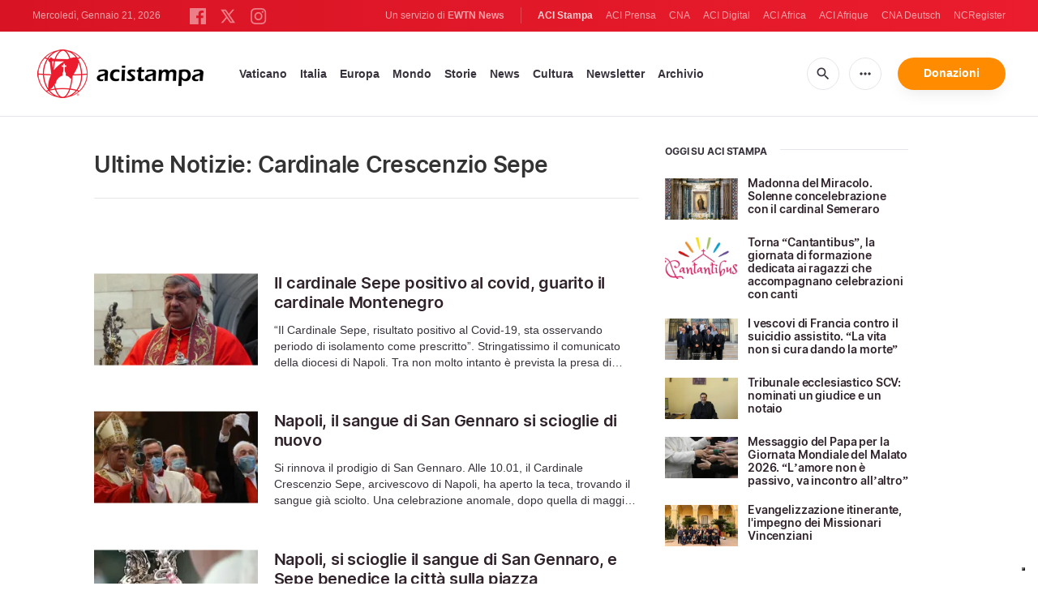

--- FILE ---
content_type: text/html; charset=UTF-8
request_url: https://www.acistampa.com/tag/cardinale-crescenzio-sepe
body_size: 15270
content:
<!DOCTYPE html>
<html lang="en" translate="no">
<head>
    <title>Ultime Notizie: Cardinale Crescenzio Sepe</title>
<meta http-equiv="Content-Type" content="text/html;charset=utf-8"/>
<meta http-equiv="X-UA-Compatible" content="IE=edge">
<meta name="google" value="notranslate"/>
<meta name="description" content="Ultime Notizie: Cardinale Crescenzio Sepe"/>
<meta name="keywords" content=""/>
<meta name="author" content="EWTN"/>
<meta name="copyright" content="© 2026 EWTN | All rights reserved."/>
<meta name="viewport" content="width=device-width, initial-scale=1"/>
<meta name="viewport" content="width=device-width, minimum-scale=1.0, maximum-scale=1.0, user-scalable=no"/>
<meta name="apple-mobile-web-app-capable" content="yes">
<meta name="format-detection" content="telephone=no">


<meta name="twitter:card" content="summary_large_image"/>
<meta name="twitter:site" content="@acistampa"/>
<meta name="twitter:url" content="https://www.acistampa.com/tag/cardinale-crescenzio-sepe"/>
<meta name="twitter:title" content=""/>
<meta name="twitter:description" content="Ultime Notizie: Cardinale Crescenzio Sepe"/>
<meta name="twitter:creator" content="@acistampa"/>
<meta name="twitter:image:src" content="https://www.acistampa.com/assets/images/extra/cover.png"/>


<meta property="fb:app_id" content="1234567890"/>
<meta property="og:title" content=""/>
<meta property="og:type" content="website"/>
<meta property="og:url" content="https://www.acistampa.com/tag/cardinale-crescenzio-sepe"/>
<meta property="og:image" content="https://www.acistampa.com/assets/images/extra/cover.png"/>
<meta property="og:description" content="Ultime Notizie: Cardinale Crescenzio Sepe"/>
<meta property="og:site_name" content="ACI Stampa"/>


<meta name="parsely-link" content="https://www.acistampa.com/tag/cardinale-crescenzio-sepe" />
<meta name="parsely-title" content="Ultime Notizie: Cardinale Crescenzio Sepe" />
<meta name="parsely-type" content="index" />
<meta name="parsely-image-url" content="https://www.acistampa.com/assets/images/extra/cover.png" />


    <meta name="analytics-page-type" content="tag" />
    <meta name="analytics-tags" content="ultime notizie: cardinale crescenzio sepe" />
    <meta name="analytics-page-id" content="4815" />

<link rel="canonical" href="https://www.acistampa.com/tag/cardinale-crescenzio-sepe">
<link rel="stylesheet" type="text/css" href="/assets/css/app.css?id=a16f81c6abf213e8312b2298d4892163">
<script src="/assets/js/app.js?id=738f5168f4ee27fa75fcc6f710383670"></script>
<script src="/assets/js/dimstrap.js?id=fe018b54594218400bbe43a2df9b8c6b"></script>


<link rel="icon" type="image/png" href="/assets/images/extra/apple/apple-touch-icon-57x57.png?id=c05aaeeb260815981c57d12aaada45d6" sizes="196x196" />
<link rel="icon" type="image/png" href="/assets/images/extra/favicon/favicon-96x96.png?id=93c6bff6e3e044ac2860ec8c41b50cc9" sizes="96x96" />
<link rel="icon" type="image/png" href="/assets/images/extra/favicon/favicon-32x32.png?id=a3a84c2a2f0b6e1ed20e7b8d823b9653" sizes="32x32" />
<link rel="icon" type="image/png" href="/assets/images/extra/favicon/favicon-16x16.png?id=afec60afa32ce442f90c1d1261b79b9f" sizes="16x16" />
<link rel="icon" type="image/png" href="/assets/images/extra/favicon/favicon-128x128.png?id=f16300f8aee1b7f32ebf2529b4fdd5b9" sizes="128x128" />
<link rel="apple-touch-icon-precomposed" sizes="57x57" href="/assets/images/extra/apple/apple-touch-icon-57x57.png?id=c05aaeeb260815981c57d12aaada45d6" />
<link rel="apple-touch-icon-precomposed" sizes="114x114" href="/assets/images/extra/apple/apple-touch-icon-114x114.png?id=41293a05cde19d609f62d905609b7435" />
<link rel="apple-touch-icon-precomposed" sizes="72x72" href="/assets/images/extra/apple/apple-touch-icon-72x72.png?id=c2b8bcb54a86a97133df6fefca4c0d73" />
<link rel="apple-touch-icon-precomposed" sizes="144x144" href="/assets/images/extra/apple/apple-touch-icon-144x144.png?id=a62001ea03431ea0886d1ae1bf904d2b" />
<link rel="apple-touch-icon-precomposed" sizes="60x60" href="/assets/images/extra/apple/apple-touch-icon-60x60.png?id=3b53a6cca5e82c663cf478c82bbc273c" />
<link rel="apple-touch-icon-precomposed" sizes="120x120" href="/assets/images/extra/apple/apple-touch-icon-120x120.png?id=d74e6cd84f156121a42ff6785b798d19" />
<link rel="apple-touch-icon-precomposed" sizes="76x76" href="/assets/images/extra/apple/apple-touch-icon-76x76.png?id=cf64ac303ac2471dfaba1cf83b555bb2" />
<link rel="apple-touch-icon-precomposed" sizes="152x152" href="/assets/images/extra/apple/apple-touch-icon-152x152.png?id=fc72ae9beb31bbc0f056e4fb2d28b87b" />
    <script type="text/javascript">
        var _iub = _iub || [];
        _iub.csConfiguration = {"siteId":4006545,"cookiePolicyId":85744989,"lang":"it","storage":{"useSiteId":true}};
    </script>
    <script type="text/javascript" src="https://cs.iubenda.com/autoblocking/4006545.js"></script>
    <script type="text/javascript" src="//cdn.iubenda.com/cs/tcf/stub-v2.js"></script>
    <script type="text/javascript" src="//cdn.iubenda.com/cs/tcf/safe-tcf-v2.js"></script>
    <script type="text/javascript" src="//cdn.iubenda.com/cs/gpp/stub.js"></script>
    <script type="text/javascript" src="//cdn.iubenda.com/cs/iubenda_cs.js" charset="UTF-8" async></script>
    



    <script type="application/ld+json">
    {
		"@context": 		"http://schema.org",
		"@type":			"WebPage",
		"headline": 		"Ultime Notizie: Cardinale Crescenzio Sepe",
		"description": 		"Ultime Notizie: Cardinale Crescenzio Sepe",
		"datePublished":	"2016-10-10T17:12:49+00:00",
		"dateModified":		"2021-01-13T13:00:00+01:00",
		"mainEntityOfPage":	"https://www.acistampa.com/tag/cardinale-crescenzio-sepe",
		"publisher": {
			"@type": 	"Organization",
			"name": 	"ACI Stampa",
			"logo": {
				"@type":	"ImageObject",
				"url":		"https://www.acistampa.com/images/acistampa_logo.png",
				"width": 	264,
				"height": 	70
			}
		},
		"author": {
			"@type": 	"Organization",
			"url":      "https://www.acistampa.com/chisiamo",
			"name": 	"ACI Stampa",
			"description":   "ACI Stampa è l’agenzia in lingua italiana del Gruppo ACI- EWTN.Nata nel marzo 2015 si impegna a fornire informazione ed approfondimenti sulla Chiesa Universale con uno sguardo particolare a Roma e all’Italia, dando particolare risalto alle parole del Santo Padre. ACI Stampa offre un servizio gratuito on line in particolare alle diocesi cattoliche, alle parrocchie e ai siti web, al fine di aumentare la consapevolezza delle attività della Chiesa universale e la cultura cattolica e far crescere la vita spirituale di ciascun fedele."
		},
		"image": {
			"@type": 	"ImageObject",
			"url": 		"https://www.acistampa.com/assets/images/extra/cover.png",
			"width": 	800,
			"height": 	600
        }
    }
</script>
    <!-- PostHog Analytics -->
<script>
(function() {
    'use strict';

    // PostHog CDN Loader
    !function(t,e){var o,n,p,r;e.__SV||(window.posthog=e,e._i=[],e.init=function(i,s,a){function g(t,e){var o=e.split(".");2==o.length&&(t=t[o[0]],e=o[1]);t[e]=function(){t.push([e].concat(Array.prototype.slice.call(arguments,0)))}}(p=t.createElement("script")).type="text/javascript",p.async=!0,p.src=s.api_host+"/static/array.js",(r=t.getElementsByTagName("script")[0]).parentNode.insertBefore(p,r);var u=e;for(void 0!==a?u=e[a]=[]:a="posthog",u.people=u.people||[],u.toString=function(t){var e="posthog";return"posthog"!==a&&(e+="."+a),t||(e+=" (stub)"),e},u.people.toString=function(){return u.toString(1)+".people (stub)"},o="capture identify alias people.set people.set_once set_config register register_once unregister opt_out_capturing has_opted_out_capturing opt_in_capturing reset isFeatureEnabled onFeatureFlags getFeatureFlag getFeatureFlagPayload reloadFeatureFlags group updateEarlyAccessFeatureEnrollment getEarlyAccessFeatures getActiveMatchingSurveys getSurveys".split(" "),n=0;n<o.length;n++)g(u,o[n]);e._i.push([i,s,a])},e.__SV=1)}(document,window.posthog||[]);

    // =============================================================================
    // PostHog Configuration
    // =============================================================================

    const posthogConfig = {
        enabled: true,
        apiKey: 'phc_3b4tsLrHHzsSavxDBpOPpePiNKlWmVVxiZbc1uqqSaB',
        host: 'https://eu.i.posthog.com',
        webVitalsSampleRate: 10,
        sessionReplaySampleRate: 0,
        forceSessionReplay: false,
        forceSessionReplayParam: 'posthog_force_replay',
        debug: false
    };

    // =============================================================================
    // Types & Interfaces
    // =============================================================================

    /**
     * @typedef {Object} AnalyticsContext
     * @property {string|null} pageType
     * @property {string|null} pubDate
     * @property {string|null} section
     * @property {string|null} author
     * @property {string[]|null} tags
     */

    // =============================================================================
    // Constants & State
    // =============================================================================

    // Set to track seen error signatures to prevent duplicate exception reporting
    const seenErrors = new Set();

    // =============================================================================
    // PostHog Initialization
    // =============================================================================

    /**
     * Initialize PostHog analytics with proper configuration
     */
    function initializePostHog() {
        // Skip initialization if disabled or no API key
        if (!posthogConfig.enabled || !posthogConfig.apiKey) {
            return;
        }

        try {
            posthog.init(posthogConfig.apiKey, {
                api_host: posthogConfig.host,
                persistence: 'memory',
                debug: posthogConfig.debug,
                autocapture: true,
                capture_pageview: true,
                capture_pageleave: true,
                capture_exceptions: true,
                cross_subdomain_cookie: false,
                disable_session_recording: !shouldEnableSessionReplay(),
                capture_performance: getPerformanceConfig(),
                before_send: processEventBeforeSend,
                loaded: function() {
                    setAnalyticsContext();
                }
            });
        } catch (error) {
            // Silently fail to avoid breaking the application
            console.error('PostHog initialization failed:', error);
        }
    }

    // =============================================================================
    // Event Processing & Filtering
    // =============================================================================

    /**
     * Generate a unique signature for an error to enable deduplication
     */
    function generateErrorSignature(event) {
        if (!event.properties || !event.properties.$exception_list) {
            return '';
        }

        const exceptions = event.properties.$exception_list;
        if (!Array.isArray(exceptions) || exceptions.length === 0) {
            return '';
        }

        // Use the first exception to generate signature
        const exception = exceptions[0];
        const type = exception.type || 'Unknown';
        const message = exception.value || '';
        const stackTrace = exception.stacktrace && exception.stacktrace.frames && exception.stacktrace.frames[0];

        // Create signature from error type, message, and top stack frame
        return [
            type,
            message,
            stackTrace ? stackTrace.filename || '' : '',
            stackTrace ? stackTrace.function || '' : '',
            stackTrace ? stackTrace.lineno || '' : ''
        ].join('|');
    }

    /**
     * Process events before sending to PostHog
     * Handles sampling and deduplication
     */
    function processEventBeforeSend(event) {
        if (event === null) {
            return null;
        }

        // Sample web vitals events
        if (
            event.event === '$web_vitals' &&
            Math.random() * 100 > posthogConfig.webVitalsSampleRate
        ) {
            return null; // Drop this event
        }

        // Deduplicate exception events
        if (event.event === '$exception') {
            const errorSignature = generateErrorSignature(event);
            if (errorSignature && seenErrors.has(errorSignature)) {
                return null; // Drop duplicate error
            }
            if (errorSignature) {
                seenErrors.add(errorSignature);
            }
        }

        return event;
    }

    /**
     * Determine if session replay should be enabled
     */
    function shouldEnableSessionReplay() {
        const forceSessionReplay = posthogConfig.forceSessionReplay ||
            (typeof window !== 'undefined' &&
                new URLSearchParams(window.location.search).has(posthogConfig.forceSessionReplayParam));

        return forceSessionReplay || Math.random() * 100 < posthogConfig.sessionReplaySampleRate;
    }

    /**
     * Get performance configuration based on web vitals sample rate
     */
    function getPerformanceConfig() {
        if (posthogConfig.webVitalsSampleRate === 100) {
            return true;
        } else if (posthogConfig.webVitalsSampleRate > 0) {
            return {
                web_vitals_sample_rate: posthogConfig.webVitalsSampleRate / 100
            };
        }
        return false;
    }

    // =============================================================================
    // Context Utilities
    // =============================================================================

    /**
     * Get page metadata from generic analytics meta tags
     */
    function getPageMetadata() {
        const metaMapping = [
            ['page_type', 'analytics-page-type'],
            ['pub_date', 'analytics-pub-date'],
            ['section', 'analytics-section'],
            ['authors', 'analytics-authors'],
            ['tags', 'analytics-tags'],
            ['page_id', 'analytics-page-id']
        ];

        const metadata = {};

        metaMapping.forEach(function(item) {
            const el = document.querySelector('meta[name="' + item[1] + '"]');
            if (el && el.content && typeof el.content === 'string') {
                if (item[0] === 'tags' || item[0] === 'authors') {
                    metadata[item[0]] = el.content.split('|').map(function(item) {
                        return item.trim();
                    }).filter(function(item) {
                        return item.length > 0;
                    });
                } else {
                    metadata[item[0]] = el.content;
                }
            }
        });
        return metadata;
    }

    /**
     * Get the current page URL path
     */
    function getPagePath() {
        return typeof window !== 'undefined' ? window.location.pathname : '';
    }

    // =============================================================================
    // Analytics Context Management
    // =============================================================================

    /**
     * Set analytics context using PostHog Super Properties
     * This ensures all events include these properties automatically
     */
    function setAnalyticsContext() {
        if (!posthogConfig.enabled || typeof posthog === 'undefined') {
            return;
        }

        try {
            const pageMetadata = getPageMetadata();
            const contextData = Object.assign({
                app_name: 'aci-stampa',
                app_version: '0.1.0',
            }, pageMetadata);

            posthog.register(contextData);
        } catch (error) {
            console.error('Failed to set analytics context:', error);
            // Register error flag for debugging
            try {
                posthog.register({ 'register-error': true });
            } catch (e) {
                // Silent fail
            }
        }
    }

    /**
     * Clear analytics context by unregistering properties
     */
    function clearAnalyticsContext() {
        if (!posthogConfig.enabled || typeof posthog === 'undefined') {
            return;
        }

        try {
            const keysToUnregister = [
                'page_type', 'pub_date', 'section', 'authors', 'tags', 'page_id',
                'app_name',
            ];

            keysToUnregister.forEach(function(key) {
                posthog.unregister(key);
            });
        } catch (error) {
            console.error('Failed to clear analytics context:', error);
        }
    }

    /**
     * Get current analytics context from PostHog
     */
    function getAnalyticsContext() {
        if (!posthogConfig.enabled || typeof posthog === 'undefined') {
            return {
                pageType: null,
                pubDate: null,
                section: null,
                authors: null,
                tags: null,
                pageId: null
            };
        }

        try {
            return {
                pageType: posthog.get_property('page_type') || null,
                pubDate: posthog.get_property('pub_date') || null,
                section: posthog.get_property('section') || null,
                authors: posthog.get_property('authors') || null, // Changed from 'author' to 'authors'
                tags: posthog.get_property('tags') || null,
                pageId: posthog.get_property('page_id') || null
            };
        } catch (error) {
            return {
                pageType: null,
                pubDate: null,
                section: null,
                authors: null,
                tags: null,
                pageId: null
            };
        }
    }

    // =============================================================================
    // Public API
    // =============================================================================

    // Expose functions to global scope for external use
    window.PostHogAnalytics = {
        initialize: initializePostHog,
        setContext: setAnalyticsContext,
        clearContext: clearAnalyticsContext,
        getContext: getAnalyticsContext,
        config: posthogConfig
    };

    // =============================================================================
    // Auto-initialization
    // =============================================================================

    // Initialize PostHog when DOM is ready
    if (document.readyState === 'loading') {
        document.addEventListener('DOMContentLoaded', initializePostHog);
    } else {
        initializePostHog();
    }
})();
</script>
<!-- End PostHog Analytics -->

    <script>
        var googletag = googletag || {};
        googletag.cmd = googletag.cmd || [];
        (function() {
            var gads = document.createElement('script');
            gads.async = true;
            gads.type = 'text/javascript';
            var useSSL = 'https:' == document.location.protocol;
            gads.src = (useSSL ? 'https:' : 'http:') +
                '//www.googletagservices.com/tag/js/gpt.js';
            var node = document.getElementsByTagName('script')[0];
            node.parentNode.insertBefore(gads, node);
        })();
    </script>

    <!-- Google Tag Manager -->
    <script>(function(w,d,s,l,i){w[l]=w[l]||[];w[l].push({'gtm.start':
                new Date().getTime(),event:'gtm.js'});var f=d.getElementsByTagName(s)[0],
            j=d.createElement(s),dl=l!='dataLayer'?'&l='+l:'';j.async=true;j.src=
            'https://www.googletagmanager.com/gtm.js?id='+i+dl;f.parentNode.insertBefore(j,f);
        })(window,document,'script','dataLayer','GTM-T734LK8');</script>
    <!-- End Google Tag Manager -->
</head>
<body class="tags">
    <!-- Google Tag Manager (noscript) -->
    <noscript><iframe src="https://www.googletagmanager.com/ns.html?id=GTM-T734LK8"
                      height="0" width="0" style="display:none;visibility:hidden"></iframe></noscript>
    <!-- End Google Tag Manager (noscript) -->
    <div id="fb-root"></div>
    <script type="ada0a8873f99cd3751e5af3a-text/javascript">(function(d, s, id) {
            var js, fjs = d.getElementsByTagName(s)[0];
            if (d.getElementById(id)) return;
            js = d.createElement(s); js.id = id;
            js.src = "//connect.facebook.net/en_US/sdk.js#xfbml=1&appId=1559469840969344&version=v2.0";
            fjs.parentNode.insertBefore(js, fjs);
        }(document, 'script', 'facebook-jssdk'));</script>
    <div id="app">

        <header class="p-0" id="header">
  <div class="header-desktop">
	<div id="topbar" class="py-2 clear">
		<div class="left">
			<span class="today mr-6 mr-s-0 align-bottom">Mercoledì, Gennaio 21, 2026</span>
			<ul class="social-menu" style="display: inline-block">
	<li><a href="https://www.facebook.com/acistampait" target="_blank"><img style="height: 20px" src="https://www.acistampa.com/assets/images/icons/icon-facebook.svg" alt="Facebook"></a></li>
	<li><a href="https://twitter.com/acistampa" target="_blank"><img style="height: 22px" src="https://www.acistampa.com/assets/images/icons/icon-twitter-x.svg" alt="Twitter"></a></li>
	<li><a href="https://www.instagram.com/acistampa" target="_blank"><img style="height: 20px" src="https://www.acistampa.com/assets/images/icons/icon-instagram.svg" alt="Instagram"></a></li>
</ul>
		</div>
		<div class="right">
			<span class="ewtn-title">Un servizio di <a href="//www.ewtnnews.com" title="EWTN News">EWTN News</a></span>

			<div class="ewtn-services current-page">
				<a class="service current-service" href="javascript:;">ACI Stampa</a>
				<a class="service" href="https://www.aciprensa.com/" target="_blank">ACI Prensa</a>
				<a class="service" href="https://www.catholicnewsagency.com/" target="_blank">CNA</a>
				<a class="service" href="https://www.acidigital.com/" target="_blank">ACI Digital</a>
				<a class="service" href="https://www.aciafrica.org/" target="_blank">ACI Africa</a>
				<a class="service" href="https://www.aciafrique.org/" target="_blank">ACI Afrique</a>
				<a class="service" href="https://de.catholicnewsagency.com/" target="_blank">CNA Deutsch</a>
				<a class="service" href="https://www.ncregister.com/" target="_blank">NCRegister</a>
			</div>
		</div>
	</div>
	<div class="menubar sticky-menu justify-content-between d-flex">
		<a class="logo" href="/"><img class="logo-desktop" src="https://www.acistampa.com/assets/images/branding/logo-red-black-small.png" alt="ACI Stampa"></a>

		<div class="menu-content justify-content-between d-flex align-items-center">
			<div class="no-wrap">
				<ul id="main-menu" class="sm sm-clean">
	<li class="vaticano"><a href="/section/vaticano">Vaticano</a></li>
	<li class="italia"><a href="/section/italia">Italia</a></li>
	<li class="europa"><a href="/section/europa">Europa</a></li>
	<li class="mondo"><a href="/section/mondo">Mondo</a></li>
	<li class="storie"><a href="/section/storie">Storie</a></li>
	<li class="news"><a href="/section/news">News</a></li>
	<li class="cultura"><a href="/section/cultura">Cultura</a></li>
	
	<li class="newsletter"><a href="/newsletter">Newsletter</a></li>
	<li class="arhive"><a href="https://www.acistampa.com/archive">Archivio</a></li>
</ul>
			</div>

			<ul class="extra-buttons no-wrap">
				<li><a href="javascript:;" class="btn-icon" id="search-btn"><i class="material-icons">search</i></a></li>
				<li class="dropdown">
					<a href="javascript:;" class="dropdown-open btn-icon"><i class="material-icons">more_horiz</i></a>
					<div class="dropdown-content">
						<a class="dropdown-item" href="https://editors.catholicnewsagency.com/">Servizio Editoriale</a>
						<a class="dropdown-item" href="https://www.acistampa.com/chisiamo">Chi Siamo</a>
						<a class="dropdown-item" href="https://ewtnadvertising.com/" target="_blank">Pubblicità</a>
						<a class="dropdown-item" href="https://www.acistampa.com/privacy">Privacy</a>
					</div>
				</li>
				<li><a href="https://ewtn.it/dona/" class="btn btn-rounded btn-success">Donazioni</a></li>
			</ul>
		</div>

		<div id="search-block">
			<div class="search-content d-flex justify-content-between align-items-center">
				<div class="search-bar">
	<form class="search" accept-charset="utf-8" method="get" action="/results">
		<div class="input-field">
			<i class="material-icons">search</i>
			<input class="search-field" type="text" name="q" id="q" placeholder="Ricerca" value="">
			<button type="submit" id="search" class="submit-form submit-btn btn btn-rounded btn-success" value=""><span class="search-text">Search</span><i class="material-icons">search</i></button>
		</div>
	</form>
</div>
        
				<a href="javascript:;" id="close-search"></a>
			</div>
		</div>
	</div>
</div>	<div class="header-tablet">
	<div id="topbar" class="py-2 clear">
		<div class="left">
	        <span class="today mr-6 mr-s-0 align-bottom">Mercoledì, Gennaio 21, 2026</span>
			<ul class="social-menu" style="display: inline-block">
	<li><a href="https://www.facebook.com/acistampait" target="_blank"><img style="height: 20px" src="https://www.acistampa.com/assets/images/icons/icon-facebook.svg" alt="Facebook"></a></li>
	<li><a href="https://twitter.com/acistampa" target="_blank"><img style="height: 22px" src="https://www.acistampa.com/assets/images/icons/icon-twitter-x.svg" alt="Twitter"></a></li>
	<li><a href="https://www.instagram.com/acistampa" target="_blank"><img style="height: 20px" src="https://www.acistampa.com/assets/images/icons/icon-instagram.svg" alt="Instagram"></a></li>
</ul>
		</div>
		<div class="right">
			<span class="ewtn-title">A service of <a href="//www.ewtnnews.com" title="EWTN News">EWTN News</a></span>

			<div class="dropdown current-page">
				<a href="javascript:;" class="dropdown-open">ACI Stampa <i class="material-icons">expand_more</i></a>
				<div class="dropdown-content">
					<a class="dropdown-item" href="https://www.aciprensa.com/" target="_blank">ACI Prensa</a>
					<a class="dropdown-item" href="https://www.acistampa.com/" target="_blank">ACI Stampa</a>
					<a class="dropdown-item" href="https://www.acidigital.com/" target="_blank">ACI Digital</a>
					<a class="dropdown-item" href="https://www.aciafrica.org/" target="_blank">ACI Africa</a>
					<a class="dropdown-item" href="https://www.aciafrique.org/" target="_blank">ACI Afrique</a>
					<a class="dropdown-item" href="https://de.catholicnewsagency.com/" target="
					">CNA Deutsch</a>
					<a class="dropdown-item" href="https://www.ncregister.com/" target="_blank">NCRegister</a>
				</div>
			</div>
		</div>
	</div>
	<div class="menubar sticky-menu justify-content-between d-flex">
		<a class="logo" href="/"><img class="logo-tablet" src="https://www.acistampa.com/assets/images/branding/logo-red-black-small.png" alt="ACI Stampa"></a>
		<div class="menu-content justify-content-end d-flex align-items-center">
			<ul class="extra-buttons">
				<li><a href="javascript:;" class="btn-icon" id="search-btn"><i class="material-icons">search</i></a></li>
				<li class="dropdown">
					<a href="javascript:;" class="dropdown-open btn-icon"><i class="material-icons">more_horiz</i></a>
					<div class="dropdown-content">
						<a class="dropdown-item" href="https://editors.catholicnewsagency.com/">Servizio Editoriale</a>
						<a class="dropdown-item" href="https://www.acistampa.com/about">Chi Siamo</a>
						<a class="dropdown-item" href="https://ewtnadvertising.com/" target="_blank">Pubblicità</a>
						<a class="dropdown-item" href="https://www.acistampa.com/privacy">Privacy</a>
					</div>
				</li>
				<li><a href="https://ewtn.it/dona/" class="btn btn-rounded btn-success">Donazioni</a></li>
				<li class="menu-btn"><a href="javascript:void(0);" class="sidebar-handler btn-icon"><i class="material-icons">menu</i><span>Menu</span></a></li>
			</ul>
		</div>
		<div id="search-block">
			<div class="search-content d-flex justify-content-between align-items-center">
				<div class="search-bar">
	<form class="search" accept-charset="utf-8" method="get" action="/results">
		<div class="input-field">
			<i class="material-icons">search</i>
			<input class="search-field" type="text" name="q" id="q" placeholder="Ricerca" value="">
			<button type="submit" id="search" class="submit-form submit-btn btn btn-rounded btn-success" value=""><span class="search-text">Search</span><i class="material-icons">search</i></button>
		</div>
	</form>
</div>
        
				<a href="javascript:;" id="close-search"></a>
			</div>
		</div>
	</div>
	<div class="tablet-sidebar responsive-sidebar">
		<a href="javascript:;" onclick="closeSidebar();" class="close-sidebar">&times;</a>
		<div class="responsive-sidebar-content">
			<ul id="main-menu" class="sm sm-clean">
	<li class="vaticano"><a href="/section/vaticano">Vaticano</a></li>
	<li class="italia"><a href="/section/italia">Italia</a></li>
	<li class="europa"><a href="/section/europa">Europa</a></li>
	<li class="mondo"><a href="/section/mondo">Mondo</a></li>
	<li class="storie"><a href="/section/storie">Storie</a></li>
	<li class="news"><a href="/section/news">News</a></li>
	<li class="cultura"><a href="/section/cultura">Cultura</a></li>
	
	<li class="newsletter"><a href="/newsletter">Newsletter</a></li>
	<li class="arhive"><a href="https://www.acistampa.com/archive">Archivio</a></li>
</ul>
		</div>
	</div>
</div>	<div class="header-mobile">
	<div class="menubar justify-content-between d-flex">
		<a class="logo" href="/"><img class="logo-mobile" src="https://www.acistampa.com/assets/images/branding/brand-white.png" alt="ACI Stampa"></a>
		<ul class="extra-buttons">
			<li><a href="https://ewtn.it/dona/" class="btn btn-rounded btn-success">Donazioni</a></li>
			<li class="menu-btn"><a href="javascript:void(0);" class="sidebar-handler btn-icon"><i class="material-icons">menu</i></a></li>
		</ul>
	</div>
	<div class="mobile-sidebar responsive-sidebar">
		<a href="javascript:;" onclick="closeSidebar();" class="close-sidebar">&times;</a>
		<div class="responsive-sidebar-content">
			<span class="today mr-6 mr-s-0 align-bottom">Mercoledì, Gennaio 21, 2026</span>
			<div class="search-bar">
	<form class="search" accept-charset="utf-8" method="get" action="/results">
		<div class="input-field">
			<i class="material-icons">search</i>
			<input class="search-field" type="text" name="q" id="q" placeholder="Ricerca" value="">
			<button type="submit" id="search" class="submit-form submit-btn btn btn-rounded btn-success" value=""><span class="search-text">Search</span><i class="material-icons">search</i></button>
		</div>
	</form>
</div>
        
			<ul id="main-menu" class="sm sm-clean">
	<li class="vaticano"><a href="/section/vaticano">Vaticano</a></li>
	<li class="italia"><a href="/section/italia">Italia</a></li>
	<li class="europa"><a href="/section/europa">Europa</a></li>
	<li class="mondo"><a href="/section/mondo">Mondo</a></li>
	<li class="storie"><a href="/section/storie">Storie</a></li>
	<li class="news"><a href="/section/news">News</a></li>
	<li class="cultura"><a href="/section/cultura">Cultura</a></li>
	
	<li class="newsletter"><a href="/newsletter">Newsletter</a></li>
	<li class="arhive"><a href="https://www.acistampa.com/archive">Archivio</a></li>
</ul>
			<a href="https://ewtn.it/dona/" class="btn btn-big btn-donate btn-success">Donazioni</a>
			<hr />
			<ul class="extra-menu">
	<li><a href="https://www.acistampa.com/subscribe">Subscribe</a></li>
	<li><a href="https://www.acistampa.com/about">About Us</a></li>
	<li><a href="https://www.acistampa.com/privacy">Privacy</a></li>
</ul>
			<hr />
			<div class="select-ewtn d-flex justify-content-between align-items-center">
				<span class="ewtn-title">EWTN News</span>
				<div class="dropdown current-page">
					<a href="javascript:;" class="dropdown-open">ACI Stampa <i class="material-icons">expand_more</i></a>
					<div class="dropdown-content">
						<a class="dropdown-item" href="https://www.aciprensa.com/" target="_blank">ACI Prensa</a>
						<a class="dropdown-item" href="https://www.catholicnewsagency.com/" target="_blank">CNA</a>
						<a class="dropdown-item" href="https://www.acidigital.com/" target="_blank">ACI Digital</a>
						<a class="dropdown-item" href="https://www.aciafrica.org/" target="_blank">ACI Africa</a>
						<a class="dropdown-item" href="https://www.aciafrique.org/" target="_blank">ACI Afrique</a>
						<a class="dropdown-item" href="https://de.catholicnewsagency.com/" target="_blank">CNA Deutsch</a>
						<a class="dropdown-item" href="https://www.ncregister.com/" target="_blank">NCRegister</a>
					</div>
				</div>
			</div>
		</div>
	</div>
</div></header>

        <div class="all">
            <div class="container">
    <div class="row mt-5 mb-6">
        <div class="col-l-8 col-m-12 content">
            <h1 class="page-title">Ultime Notizie: Cardinale Crescenzio Sepe</h1>
            <div class="post-share mb-7 mt-5 mb-s-6">
	<div class="shareaholic-canvas" data-app="share_buttons" data-app-id="33122398"></div>
</div>            <div class="row">
                <div class="col-12 mt-5">
                    <div class="cards-grid horizontal-grid mx-0 p-0">
    
                        <div class="horizontal">
    						<div class="card">
    							<div class="card-image">
    								<a href="https://www.acistampa.com/story/15994/il-cardinale-sepe-positivo-al-covid-guarito-il-cardinale-montenegro-15994"><img src="https://www.acistampa.com/images/crescenzio_kardinal_sepe_p1300807_geschnitten_1610536691.jpg?w=250&h=140" alt="Diocesi di Napoli "></a>
    							</div>
    							<div class="card-content">
    								<h3 class="card-title"><a href="https://www.acistampa.com/story/15994/il-cardinale-sepe-positivo-al-covid-guarito-il-cardinale-montenegro-15994">Il cardinale Sepe positivo al covid, guarito il cardinale Montenegro</a></h3>
    								<p class="card-desc three-lines">&ldquo;Il Cardinale Sepe, risultato positivo al Covid-19, sta osservando periodo di isolamento come prescritto&rdquo;. Stringatissimo il comunicato della diocesi di Napoli. Tra non molto intanto &egrave; prevista la presa di possesso del nuovo arcivescovo di Napoli Domenico Battaglia.</p>
    							</div>
    						</div>
    					</div>
    
                        <div class="horizontal">
    						<div class="card">
    							<div class="card-image">
    								<a href="https://www.acistampa.com/story/15034/napoli-il-sangue-di-san-gennaro-si-scioglie-di-nuovo-15034"><img src="https://www.acistampa.com/images/eiq4felwoai04pq_1600521419.jpg?w=250&h=140" alt="Il cardinale Sepe mostra l&#039;ampolla con il sangue di San Gennaro liquefatto, Napoli, 19 settembre 2020 / Chiesa di Napoli"></a>
    							</div>
    							<div class="card-content">
    								<h3 class="card-title"><a href="https://www.acistampa.com/story/15034/napoli-il-sangue-di-san-gennaro-si-scioglie-di-nuovo-15034">Napoli, il sangue di San Gennaro si scioglie di nuovo</a></h3>
    								<p class="card-desc three-lines">Si&nbsp;rinnova il prodigio di San Gennaro. Alle 10.01, il&nbsp;Cardinale Crescenzio Sepe, arcivescovo di Napoli, ha aperto la teca, trovando il sangue gi&agrave; sciolto. Una celebrazione anomale,&nbsp;dopo quella di maggio, in pieno lockdown, che non permise nemmeno la processione in memoria della traslazione delle reliquie del Santo.
&nbsp;</p>
    							</div>
    						</div>
    					</div>
    
                        <div class="horizontal">
    						<div class="card">
    							<div class="card-image">
    								<a href="https://www.acistampa.com/story/14081/napoli-si-ripete-il-miracolo-di-san-gennaro-anche-a-porte-chiuse-14081"><img src="https://www.acistampa.com/images/schermata-2020-05-02-alle-20_1588443302.png?w=250&h=140" alt="Vatican Media"></a>
    							</div>
    							<div class="card-content">
    								<h3 class="card-title"><a href="https://www.acistampa.com/story/14081/napoli-si-ripete-il-miracolo-di-san-gennaro-anche-a-porte-chiuse-14081">Napoli, si scioglie il sangue di San Gennaro, e Sepe benedice la città sulla piazza </a></h3>
    								<p class="card-desc three-lines">Niente processione per la memoria della traslazione della reliquia di San Gennaro. Per l'emergenza coronavirus, l'arcivescovo di Napoli Crescenzio Sepe celebra stasera alle 19, in solitaria via streaming, dal duomo di Napoli. Per la prima volta nella storia, a porte chiuse. E il miracolo si ripete.</p>
    							</div>
    						</div>
    					</div>
    
                        <div class="horizontal">
    						<div class="card">
    							<div class="card-image">
    								<a href="https://www.acistampa.com/story/6889/napoli-si-ripete-il-miracolo-di-san-gennaro-il-sangue-gia-sciolto-nellampolla-6889"><img src="https://www.acistampa.com/images/festa-di-san-gennaro-2015-a-napoli-tutto-quello-che-ce-da-sapere_1505812919.jpg?w=250&h=140" alt="Napoli da vivere"></a>
    							</div>
    							<div class="card-content">
    								<h3 class="card-title"><a href="https://www.acistampa.com/story/6889/napoli-si-ripete-il-miracolo-di-san-gennaro-il-sangue-gia-sciolto-nellampolla-6889">Napoli, si ripete il miracolo di San Gennaro. Il sangue già sciolto nell’ampolla</a></h3>
    								<p class="card-desc three-lines">Il sangue del patrono di&nbsp;Napoli&nbsp;si &egrave; sciolto ancora. E&nbsp;San Gennaro&nbsp;non si &egrave; fatto attendere: il sangue era gi&agrave; sciolto nell&rsquo;ampolla. Un lungo applauso dei fedeli presenti in&nbsp;Duomo&nbsp;ha accolto l&rsquo;annuncio. Nell&rsquo;omelia, il&nbsp;cardinale Crescenzio Sepe&nbsp;ha ricordato gli ultimi mesi difficili per la Campania: il terremoto di Ischia, gli incendi sul Vesuvio e il dramma della famiglia sterminata alla Solfatara.</p>
    							</div>
    						</div>
    					</div>
    
                        <div class="horizontal">
    						<div class="card">
    							<div class="card-image">
    								<a href="https://www.acistampa.com/story/6543/alloggiare-i-pellegrini-la-diocesi-di-napoli-nella-missione-di-attualita-6543"><img src="https://www.acistampa.com/images/unnamed_1500628667.jpg?w=250&h=140" alt="Diocesi di Napoli"></a>
    							</div>
    							<div class="card-content">
    								<h3 class="card-title"><a href="https://www.acistampa.com/story/6543/alloggiare-i-pellegrini-la-diocesi-di-napoli-nella-missione-di-attualita-6543">Alloggiare i pellegrini: la diocesi di Napoli nella missione di attualità   </a></h3>
    								<p class="card-desc three-lines">Ispirata alla quarta opera di misericordia corporale, sul sito della diocesi di Napoli &egrave; stata pubblicata, in anteprima, la lettera pastorale &lsquo;Accogliere i pellegrini&rsquo; del card. Crescenzio Sepe, che sar&agrave; distribuita ai fedeli in occasione della celebrazione eucaristica che dar&agrave; inizio all&rsquo;anno pastorale il 14 settembre nella cattedrale della citt&agrave;.</p>
    							</div>
    						</div>
    					</div>
    
                        <div class="horizontal">
    						<div class="card">
    							<div class="card-image">
    								<a href="https://www.acistampa.com/story/6505/vesuvio-in-fiamme-il-cardinale-sepe-lautore-di-questa-tragedia-e-luomo-6505"><img src="https://www.acistampa.com/images/incendio-vesuvio-11-luglio-2017-17-1-622x420_1499941228.jpg?w=250&h=140" alt="MeteoWeb"></a>
    							</div>
    							<div class="card-content">
    								<h3 class="card-title"><a href="https://www.acistampa.com/story/6505/vesuvio-in-fiamme-il-cardinale-sepe-lautore-di-questa-tragedia-e-luomo-6505">Vesuvio in fiamme, il Cardinale Sepe: “L’autore di questa tragedia è l’uomo”</a></h3>
    								<p class="card-desc three-lines">&Egrave; emergenza continua sul vulcano che domina Napoli, a fuoco da sabato scorso nonostante il massiccio intervento di canadair ed elicotteri, e gli sforzi di Vigili del Fuoco e Protezione Civile. Arriva puntuale sul sito della Chiesa di Napoli il Messaggio del Cardinale Crescenzio Sepe, preoccupato per la grave situazione.</p>
    							</div>
    						</div>
    					</div>
    
                        <div class="horizontal">
    						<div class="card">
    							<div class="card-image">
    								<a href="https://www.acistampa.com/story/5974/san-gennaro-in-processione-per-le-strade-di-napoli-5974"><img src="https://www.acistampa.com/images/san-gennaro-7-800x533_1493797085.jpg?w=250&h=140" alt="Il pellegrino di Padre Pio"></a>
    							</div>
    							<div class="card-content">
    								<h3 class="card-title"><a href="https://www.acistampa.com/story/5974/san-gennaro-in-processione-per-le-strade-di-napoli-5974">San Gennaro in processione per le strade di Napoli</a></h3>
    								<p class="card-desc three-lines">La citt&agrave; di Napoli si appresta a vivere uno dei momenti pi&ugrave; ricchi di fascino e tradizione che da secoli testimonia l&rsquo;affetto e la devozione della citt&agrave; per il suo Santo. La tradizionale e solenne processione del Busto di San Gennaro e delle Ampolle contenenti il Sangue del Martire, che partir&agrave; dalla Chiesa Cattedrale alla Basilica di Santa Chiara, sabato 6 maggio 2017, a partire dalle ore 17,00.</p>
    							</div>
    						</div>
    					</div>
    
                        <div class="horizontal">
    						<div class="card">
    							<div class="card-image">
    								<a href="https://www.acistampa.com/story/5103/leonardo-da-vinci-e-al-museo-diocesano-di-napoli-5103"><img src="https://www.acistampa.com/images/museo-diocesano_1483530065.JPG?w=250&h=140" alt="guidaturisticanapoli.it"></a>
    							</div>
    							<div class="card-content">
    								<h3 class="card-title"><a href="https://www.acistampa.com/story/5103/leonardo-da-vinci-e-al-museo-diocesano-di-napoli-5103">Leonardo da Vinci è al Museo Diocesano di Napoli</a></h3>
    								<p class="card-desc three-lines">Dopo le grandi mostre di Londra, New York e Milano, anche Napoli si pone ai vertici degli appuntamenti internazionali con l&rsquo;arte: un&rsquo;importante esposizione dedicata a Leonardo da Vinci al Museo Diocesano di Napoli, diretto da Don Adolfo Russo.</p>
    							</div>
    						</div>
    					</div>
    
                        <div class="horizontal">
    						<div class="card">
    							<div class="card-image">
    								<a href="https://www.acistampa.com/story/4913/cardinale-sepe-pranzo-di-natale-con-i-poveri-in-duomo-a-napoli-4913"><img src="https://www.acistampa.com/images/cardinale-sepe-750x400_1481362830.jpg?w=250&h=140" alt="Napoliflash24"></a>
    							</div>
    							<div class="card-content">
    								<h3 class="card-title"><a href="https://www.acistampa.com/story/4913/cardinale-sepe-pranzo-di-natale-con-i-poveri-in-duomo-a-napoli-4913">Cardinale Sepe: pranzo di Natale con i poveri in duomo a Napoli</a></h3>
    								<p class="card-desc three-lines">&ldquo;Forse &egrave; la prima volta in Italia che un pranzo si tiene nel duomo, questa sede &egrave; stata individuata non solo perch&eacute; il salone di rappresentanza dell&rsquo;episcopio &egrave; oggetto di lavori strutturali, ma anche perch&eacute; la casa di Dio &egrave; la casa dei poveri&rdquo;. Cos&igrave; il Cardinale Crescenzio Sepe commenta la sua decisione di pranzare con i poveri il 28 dicembre nel duomo di Napoli.</p>
    							</div>
    						</div>
    					</div>
    
                        <div class="horizontal">
    						<div class="card">
    							<div class="card-image">
    								<a href="https://www.acistampa.com/story/4836/diocesi-di-napoli-apre-il-museo-permanente-del-presepe-4836"><img src="https://www.acistampa.com/images/caserta-reggia-15-4-05_101_1480433480.jpg?w=250&h=140" alt="wikipedia"></a>
    							</div>
    							<div class="card-content">
    								<h3 class="card-title"><a href="https://www.acistampa.com/story/4836/diocesi-di-napoli-apre-il-museo-permanente-del-presepe-4836">Diocesi di Napoli: apre il Museo permanente del Presepe</a></h3>
    								<p class="card-desc three-lines">A Napoli, nella basilica di San Paolo Maggiore, ci sar&agrave; il Museo permanente del presepe. Nato da un&rsquo;idea progettuale del cardinale Crescenzio Sepe e condivisa dal magistrato Ugo Ricciardi. Dunque fede e magistratura che si incontrano. &ldquo;Per il recupero dei valori tradizionali, fondamentali per un sano progresso sociale e doverosi lasciti per le future generazioni&rdquo;, come scritto nel comunicato dell&rsquo;iniziativa.</p>
    							</div>
    						</div>
    					</div>
        				</div>
                </div>
            </div>
            </div>

        <div class="col-l-4 col-m-12 sidebar">
    <div class="mt-3 mb-5">
		<style type="text/css">
    .placeholder-image {
        width: 100%;
        height: 100%;
        display: block;
        position: absolute;
        top: 0;
    }
</style>
<div class="box">
    <h4 class="box-title"><span>Oggi su ACI Stampa</span></h4>

    <div class="cards-grid">
        <div class="card-cell horizontal"  style="width: 100%">
                                    <div class="card">
                <div class="card-image"><a href="https://www.acistampa.com/story/33409/madonna-del-miracolo-solenne-concelebrazione-con-il-cardinal-semeraro"><img src="https://www.acistampa.com/images/613790487_1306988141464717_2509939484203449503_n_1768929908.jpg?w=250&h=150" alt="L&#039;altare della Madonna del Miracolo a Roma / Credit Sant&#039;Andrea delle fratte"></a></div>
                <div class="card-content">
                    <h3 class="card-title"><a href="https://www.acistampa.com/story/33409/madonna-del-miracolo-solenne-concelebrazione-con-il-cardinal-semeraro">Madonna del Miracolo. Solenne concelebrazione con il cardinal Semeraro</a></h3>
                </div>
            </div>
                                <div class="card">
                <div class="card-image"><a href="https://www.acistampa.com/story/33399/torna-cantantibus-la-giornata-di-formazione-dedicata-ai-ragazzi-che-accompagnano-celebrazioni-con-canti"><img src="https://www.acistampa.com/images/d1ifpmqs_1768901373.png?w=250&h=150" alt="Chiesa di Milano"></a></div>
                <div class="card-content">
                    <h3 class="card-title"><a href="https://www.acistampa.com/story/33399/torna-cantantibus-la-giornata-di-formazione-dedicata-ai-ragazzi-che-accompagnano-celebrazioni-con-canti">Torna “Cantantibus”, la giornata di formazione dedicata ai ragazzi che accompagnano celebrazioni con canti</a></h3>
                </div>
            </div>
                                <div class="card">
                <div class="card-image"><a href="https://www.acistampa.com/story/33397/i-vescovi-di-francia-contro-il-suicidio-assistito-la-vita-non-si-cura-dando-la-morte"><img src="https://www.acistampa.com/images/cef_declaration_euthanasie_2026_1768900658.jpg?w=250&h=150" alt="Il consiglio permanente della Conferenza Episcopale Francese / Conferenza Episcopale Francese"></a></div>
                <div class="card-content">
                    <h3 class="card-title"><a href="https://www.acistampa.com/story/33397/i-vescovi-di-francia-contro-il-suicidio-assistito-la-vita-non-si-cura-dando-la-morte">I vescovi di Francia contro il suicidio assistito. “La vita non si cura dando la morte”</a></h3>
                </div>
            </div>
                                <div class="card">
                <div class="card-image"><a href="https://www.acistampa.com/story/33403/tribunale-ecclesiastico-scv-nominati-un-giudice-e-un-notaio"><img src="https://www.acistampa.com/images/tonello-1024x597_1768908283.jpg?w=250&h=150" alt="Diocesi di Roma"></a></div>
                <div class="card-content">
                    <h3 class="card-title"><a href="https://www.acistampa.com/story/33403/tribunale-ecclesiastico-scv-nominati-un-giudice-e-un-notaio">Tribunale ecclesiastico SCV: nominati un giudice e un notaio</a></h3>
                </div>
            </div>
                                <div class="card">
                <div class="card-image"><a href="https://www.acistampa.com/story/33401/messaggio-del-papa-per-la-giornata-mondiale-del-malato-2026-lamore-non-e-passivo-va-incontro-allaltro"><img src="https://www.acistampa.com/images/_ris3151_1768905621.JPG?w=250&h=150" alt="Vatican Media / EWTN"></a></div>
                <div class="card-content">
                    <h3 class="card-title"><a href="https://www.acistampa.com/story/33401/messaggio-del-papa-per-la-giornata-mondiale-del-malato-2026-lamore-non-e-passivo-va-incontro-allaltro">Messaggio del Papa per la Giornata Mondiale del Malato 2026. “L’amore non è passivo, va incontro all’altro”</a></h3>
                </div>
            </div>
                                <div class="card">
                <div class="card-image"><a href="https://www.acistampa.com/story/33393/evangelizzazione-itinerante-limpegno-dei-missionari-vincenziani"><img src="https://www.acistampa.com/images/68241fb6-9ea1-4821-8419-bb9723de4de5_1768840852.jpg?w=250&h=150" alt="Congregazione della Missione"></a></div>
                <div class="card-content">
                    <h3 class="card-title"><a href="https://www.acistampa.com/story/33393/evangelizzazione-itinerante-limpegno-dei-missionari-vincenziani">Evangelizzazione itinerante, l&#039;impegno dei Missionari Vincenziani</a></h3>
                </div>
            </div>
                                            </div>
    </div>
</div>
	</div>

	<div class="mb-5">
		<div class="box banner">
    <div id='div-gpt-ad-1436546916324-0'></div>
</div>
	</div>

	<div class="box banner">
    <div id='div-gpt-ad-1436546916324-1'></div>
</div>

	<div class="box banner">
    <div id='div-gpt-ad-1436546916324-2'></div>
</div>

	<div class="box">
    <h4 class="box-title"><span>EWTN videos</span></h4>
    <div class="embed-responsive embed-responsive-4by3">
		<iframe class="embed-responsive-item" src="https://www.youtube.com/embed/?listType=playlist&amp;list=UUMVBCmXUFsMWD3XZ7B3dmkQ&amp;rel=0" allowfullscreen frameborder="0"></iframe>
	</div>
</div>

    <div class="sticky-top">
		<style type="text/css">
    .placeholder-image {
        width: 100%;
        height: 100%;
        display: block;
        position: absolute;
        top: 0;
    }
</style>
<div class="box">
    <h4 class="box-title"><span>I più letti</span></h4>

    <div class="cards-grid">
        <div class="card-cell horizontal"  id="mostread"  style="width: 100%">
                                            <div class="card">
                        <div class="card-image placeholder-glow mr-3">
                            <rect class="placeholder placeholder-image"></rect>
                        </div>
                        <div class="card-content" style="width: calc(70% - 16px* 1.25);">
                            <div class="card-title placeholder-glow">
                                <div class="row">
                                    <div class="placeholder col-2 mr-1 mb-1"></div>
                                    <div class="placeholder col-4 mr-1 mb-1"></div>
                                    <div class="placeholder col-3 mr-1 mb-1"></div>
                                    <div class="placeholder col-2 mb-1"></div>
                                </div>
                                <div class="row">
                                    <div class="placeholder col-5 mr-1 mb-1"></div>
                                    <div class="placeholder col-6 mb-1"></div>
                                </div>
                                <div class="row">
                                    <div class="placeholder col-3 mr-1 mb-1"></div>
                                    <div class="placeholder col-1 mr-1 mb-1"></div>
                                    <div class="placeholder col-2 mr-1 mb-1"></div>
                                    <div class="placeholder col-3 mb-1"></div>
                                </div>
                            </div>
                        </div>
                    </div>
                                    <div class="card">
                        <div class="card-image placeholder-glow mr-3">
                            <rect class="placeholder placeholder-image"></rect>
                        </div>
                        <div class="card-content" style="width: calc(70% - 16px* 1.25);">
                            <div class="card-title placeholder-glow">
                                <div class="row">
                                    <div class="placeholder col-2 mr-1 mb-1"></div>
                                    <div class="placeholder col-4 mr-1 mb-1"></div>
                                    <div class="placeholder col-3 mr-1 mb-1"></div>
                                    <div class="placeholder col-2 mb-1"></div>
                                </div>
                                <div class="row">
                                    <div class="placeholder col-5 mr-1 mb-1"></div>
                                    <div class="placeholder col-6 mb-1"></div>
                                </div>
                                <div class="row">
                                    <div class="placeholder col-3 mr-1 mb-1"></div>
                                    <div class="placeholder col-1 mr-1 mb-1"></div>
                                    <div class="placeholder col-2 mr-1 mb-1"></div>
                                    <div class="placeholder col-3 mb-1"></div>
                                </div>
                            </div>
                        </div>
                    </div>
                                    <div class="card">
                        <div class="card-image placeholder-glow mr-3">
                            <rect class="placeholder placeholder-image"></rect>
                        </div>
                        <div class="card-content" style="width: calc(70% - 16px* 1.25);">
                            <div class="card-title placeholder-glow">
                                <div class="row">
                                    <div class="placeholder col-2 mr-1 mb-1"></div>
                                    <div class="placeholder col-4 mr-1 mb-1"></div>
                                    <div class="placeholder col-3 mr-1 mb-1"></div>
                                    <div class="placeholder col-2 mb-1"></div>
                                </div>
                                <div class="row">
                                    <div class="placeholder col-5 mr-1 mb-1"></div>
                                    <div class="placeholder col-6 mb-1"></div>
                                </div>
                                <div class="row">
                                    <div class="placeholder col-3 mr-1 mb-1"></div>
                                    <div class="placeholder col-1 mr-1 mb-1"></div>
                                    <div class="placeholder col-2 mr-1 mb-1"></div>
                                    <div class="placeholder col-3 mb-1"></div>
                                </div>
                            </div>
                        </div>
                    </div>
                                    <div class="card">
                        <div class="card-image placeholder-glow mr-3">
                            <rect class="placeholder placeholder-image"></rect>
                        </div>
                        <div class="card-content" style="width: calc(70% - 16px* 1.25);">
                            <div class="card-title placeholder-glow">
                                <div class="row">
                                    <div class="placeholder col-2 mr-1 mb-1"></div>
                                    <div class="placeholder col-4 mr-1 mb-1"></div>
                                    <div class="placeholder col-3 mr-1 mb-1"></div>
                                    <div class="placeholder col-2 mb-1"></div>
                                </div>
                                <div class="row">
                                    <div class="placeholder col-5 mr-1 mb-1"></div>
                                    <div class="placeholder col-6 mb-1"></div>
                                </div>
                                <div class="row">
                                    <div class="placeholder col-3 mr-1 mb-1"></div>
                                    <div class="placeholder col-1 mr-1 mb-1"></div>
                                    <div class="placeholder col-2 mr-1 mb-1"></div>
                                    <div class="placeholder col-3 mb-1"></div>
                                </div>
                            </div>
                        </div>
                    </div>
                                    <div class="card">
                        <div class="card-image placeholder-glow mr-3">
                            <rect class="placeholder placeholder-image"></rect>
                        </div>
                        <div class="card-content" style="width: calc(70% - 16px* 1.25);">
                            <div class="card-title placeholder-glow">
                                <div class="row">
                                    <div class="placeholder col-2 mr-1 mb-1"></div>
                                    <div class="placeholder col-4 mr-1 mb-1"></div>
                                    <div class="placeholder col-3 mr-1 mb-1"></div>
                                    <div class="placeholder col-2 mb-1"></div>
                                </div>
                                <div class="row">
                                    <div class="placeholder col-5 mr-1 mb-1"></div>
                                    <div class="placeholder col-6 mb-1"></div>
                                </div>
                                <div class="row">
                                    <div class="placeholder col-3 mr-1 mb-1"></div>
                                    <div class="placeholder col-1 mr-1 mb-1"></div>
                                    <div class="placeholder col-2 mr-1 mb-1"></div>
                                    <div class="placeholder col-3 mb-1"></div>
                                </div>
                            </div>
                        </div>
                    </div>
                                        </div>
    </div>
</div>
	</div>
</div>
    </div>
</div>
        </div>

        <div class="footer-fix"></div>
<footer id="footer">
	<div class="container">
		<div class="row py-7 py-s-6">
			<div class="col-5 col-s-12 brand-col mb-s-6">
				<img class="brand" src="https://www.acistampa.com/assets/images/branding/brand-white-small.png" alt="White Logo">
				<div class="ml-8 links-col">
					<p style="line-height: 1.6;" class="mb-3">
						<b>ACI Stampa</b><br />
						Via della Conciliazione, 44<br />
						Roma, Italia<br />
	                </p>
	                <ul>
						<li>Contattaci: <a href="mailto:acistampa@acistampa.it">acistampa@acistampa.it</a></li>
					</ul>
	                	<ul class="social-menu" style="display: inline-block">
	<li><a href="https://www.facebook.com/acistampait" target="_blank"><img style="height: 20px" src="https://www.acistampa.com/assets/images/icons/icon-facebook.svg" alt="Facebook"></a></li>
	<li><a href="https://twitter.com/acistampa" target="_blank"><img style="height: 22px" src="https://www.acistampa.com/assets/images/icons/icon-twitter-x.svg" alt="Twitter"></a></li>
	<li><a href="https://www.instagram.com/acistampa" target="_blank"><img style="height: 20px" src="https://www.acistampa.com/assets/images/icons/icon-instagram.svg" alt="Instagram"></a></li>
</ul>
	            </div>

			</div>
			<div class="col-7 col-s-12 links-col pl-7 pl-s-4">
				<div class="row">

					<div class="col-6">
						<h5 class="footer-title">Utensili</h5>
						<ul>
							<li><a href="/newsletter">Iscrivitti alla nostra newsletter</a></li>
							<li><a href="/rss">RSS Feed</a></li>
							<li><a href="/archive">Archivio delle notizie</a></li>
						</ul>
					</div>
					<div class="col-6">
						<h5 class="footer-title">Legale</h5>
						<ul>
							<li><a href="/chisiamo">Chi Siamo</a></li>
							<li><a href="https://www.iubenda.com/privacy-policy/85744989/cookie-policy" class="iubenda-white iubenda-noiframe iubenda-embed iubenda-noiframe " title="Cookie Policy ">Cookie Policy</a><script type="text/javascript">(function (w,d) {var loader = function () {var s = d.createElement("script"), tag = d.getElementsByTagName("script")[0]; s.src="https://cdn.iubenda.com/iubenda.js"; tag.parentNode.insertBefore(s,tag);}; if(w.addEventListener){w.addEventListener("load", loader, false);}else if(w.attachEvent){w.attachEvent("onload", loader);}else{w.onload = loader;}})(window, document);</script></li>
							<li><a href="https://www.iubenda.com/privacy-policy/85744989" class="iubenda-white iubenda-noiframe iubenda-embed iubenda-noiframe " title="Privacy Policy ">Privacy Policy</a><script type="text/javascript">(function (w,d) {var loader = function () {var s = d.createElement("script"), tag = d.getElementsByTagName("script")[0]; s.src="https://cdn.iubenda.com/iubenda.js"; tag.parentNode.insertBefore(s,tag);}; if(w.addEventListener){w.addEventListener("load", loader, false);}else if(w.attachEvent){w.attachEvent("onload", loader);}else{w.onload = loader;}})(window, document);</script></li>
							<li><a href="https://www.iubenda.com/termini-e-condizioni/85744989" class="iubenda-white iubenda-noiframe iubenda-embed iubenda-noiframe " title="Termini e Condizioni ">Termini e Condizioni</a><script type="text/javascript">(function (w,d) {var loader = function () {var s = d.createElement("script"), tag = d.getElementsByTagName("script")[0]; s.src="https://cdn.iubenda.com/iubenda.js"; tag.parentNode.insertBefore(s,tag);}; if(w.addEventListener){w.addEventListener("load", loader, false);}else if(w.attachEvent){w.attachEvent("onload", loader);}else{w.onload = loader;}})(window, document);</script></li>
							<li><a href='#' class='iubenda-cs-preferences-link'>  <img style='width: 2rem' src="data:image/svg+xml;charset=UTF-8,%3csvg version='1.1' id='Layer_1' xmlns='http://www.w3.org/2000/svg' xmlns:xlink='http://www.w3.org/1999/xlink' x='0px' y='0px' viewBox='0 0 30 14' style='enable-background:new 0 0 30 14;' xml:space='preserve'%3e%3cstyle type='text/css'%3e .st0%7bfill-rule:evenodd;clip-rule:evenodd;fill:%23FFFFFF;%7d .st1%7bfill-rule:evenodd;clip-rule:evenodd;fill:%230066FF;%7d .st2%7bfill:%23FFFFFF;%7d .st3%7bfill:%230066FF;%7d %3c/style%3e%3cg%3e%3cg id='final---dec.11-2020_1_'%3e%3cg id='_x30_208-our-toggle_2_' transform='translate(-1275.000000, -200.000000)'%3e%3cg id='Final-Copy-2_2_' transform='translate(1275.000000, 200.000000)'%3e%3cpath class='st0' d='M7.4,12.8h6.8l3.1-11.6H7.4C4.2,1.2,1.6,3.8,1.6,7S4.2,12.8,7.4,12.8z'/%3e%3c/g%3e%3c/g%3e%3c/g%3e%3cg id='final---dec.11-2020'%3e%3cg id='_x30_208-our-toggle' transform='translate(-1275.000000, -200.000000)'%3e%3cg id='Final-Copy-2' transform='translate(1275.000000, 200.000000)'%3e%3cpath class='st1' d='M22.6,0H7.4c-3.9,0-7,3.1-7,7s3.1,7,7,7h15.2c3.9,0,7-3.1,7-7S26.4,0,22.6,0z M1.6,7c0-3.2,2.6-5.8,5.8-5.8 h9.9l-3.1,11.6H7.4C4.2,12.8,1.6,10.2,1.6,7z'/%3e%3cpath id='x' class='st2' d='M24.6,4c0.2,0.2,0.2,0.6,0,0.8l0,0L22.5,7l2.2,2.2c0.2,0.2,0.2,0.6,0,0.8c-0.2,0.2-0.6,0.2-0.8,0 l0,0l-2.2-2.2L19.5,10c-0.2,0.2-0.6,0.2-0.8,0c-0.2-0.2-0.2-0.6,0-0.8l0,0L20.8,7l-2.2-2.2c-0.2-0.2-0.2-0.6,0-0.8 c0.2-0.2,0.6-0.2,0.8,0l0,0l2.2,2.2L23.8,4C24,3.8,24.4,3.8,24.6,4z'/%3e%3cpath id='y' class='st3' d='M12.7,4.1c0.2,0.2,0.3,0.6,0.1,0.8l0,0L8.6,9.8C8.5,9.9,8.4,10,8.3,10c-0.2,0.1-0.5,0.1-0.7-0.1l0,0 L5.4,7.7c-0.2-0.2-0.2-0.6,0-0.8c0.2-0.2,0.6-0.2,0.8,0l0,0L8,8.6l3.8-4.5C12,3.9,12.4,3.9,12.7,4.1z'/%3e%3c/g%3e%3c/g%3e%3c/g%3e%3c/g%3e%3c/svg%3e" alt="California Consumer Privacy Act (CCPA) Opt-Out Icon"/>Le tue opzioni sulla privacy</a></li>
							<style>
								#footer a.iubenda-cs-preferences-link , #footer a.iubenda-cs-uspr-link {
									padding: 3px 7px;
									font-size: 11px;
									font-weight: bold !important;
									color: rgba(0, 0, 0, .65) !important;
									border: 1px solid rgba(0, 0, 0, .65);
									border-radius: 4px;
									background: #fff;
									text-decoration: none;
									display: inline-flex;
								}
							</style>
							<li><a href='#' class='iubenda-cs-uspr-link'>Avviso al ritiro</a></li>
							<li><a target="_blank" href="https://drive.google.com/file/d/1DpjYAhhqkZkcPWRMHj2AksDjlRFfrOHU/view?usp=drive_link">Bilancio Sociale 2024</a></li>
						</ul>
					</div>
				</div>
			</div>
		</div>
		<div class="copyright-row">
			© 2026 EWTN | All rights reserved.
		</div>
	</div>
</footer>

    </div>

    <script>
  $(document).ready(function(){
    $('.tooltip-input').tooltipster({
      animation: 'fade',
      delay: 70,
      maxWidth: 240,
      side: 'right'
    });

    initResponsive();
    fixFooter();

    $(window).resize(function() {
      initResponsive();
      fixFooter();
    });
});

function openSidebar(){
  $('body').css('overflow', 'hidden');
  if(!$('.sidebar-overlay').length){
    $('<div class="sidebar-overlay" onclick="closeSidebar();"></div>').appendTo($('.responsive-header'));
  }

  $('.responsive-sidebar').css({
    'transition': '0.3s ease-in-out',
    '-webkit-transition': '0.3s ease-in-out',
  });

  setTimeout(function(){
    $('.responsive-sidebar').addClass('opened');
  }, 10);
}

function closeSidebar(){
  $('.responsive-sidebar').removeClass('opened');
  $('.sidebar-overlay').remove();
  $('body').removeAttr('style');
}

function initResponsive(){
  $('.sidebar-handler').click(function(){
    var mobileSidebar = $('.responsive-sidebar');
    if(mobileSidebar.hasClass('opened')){
      closeSidebar(mobileSidebar);
    }
    else{
      openSidebar(mobileSidebar);
    }
  });

  if($('.responsive-header #main-menu').length && !$('.responsive-header #main-menu').hasClass('initialized')){
    $('.responsive-header #main-menu li').each(function(){
      var currentItem = $(this);
      if(currentItem.find('.sub-menu')){
        var currentSubmenuOpen = currentItem.find('.has-submenu');
        var currentSubmenu = currentItem.find('.sub-menu');

        currentItem.find('.has-submenu').on('click', function(){
          currentSubmenuOpen.toggleClass('opened-item');
          currentSubmenu.slideToggle(350);
        });
      }
    });
  }

  if(!$('#main-menu').hasClass('initialized')){
    $('#main-menu').addClass('initialized')
    $('#main-menu').smartmenus({
      hideDuration: 100,
      showDuration: 200,
      hideTimeout: 100,
      showTimeout: 0
    });
  }

  $('#search-btn').click(function(){
    $('#search-block').show();

    setTimeout(function(){
      $('.search-field').focus();
    }, 10);

    $('#close-search').click(function(){
      $('#search-block').hide();
      $('.search-field').val('');
    });
  });
}

function sendSearch(){
  if($('.search-field').val().trim().length == 0){
    loader('#search');
    setTimeout(function(){
      loader('#search', 'reset');
    }, 1000);
  }
}

function loader(element = null, reset = null, type = 'white'){
  if(reset == null){
    $(element).addClass('loading-animation');
    $(element).html('<span class="hidden-element">'+$(element).html()+'</span>');

    if(type == 'white'){
      $(element).html($(element).html()+'<div class="loader"><span class="white"></span></div>');
    }

    if(type == 'black'){
      $(element).html($(element).html()+'<div class="loader"><span class="black"></span></div>');
    }
  }

  if(reset == 'reset'){
    $(element).html($(element + ' .hidden-element').html());
    $(element).removeClass('loading-animation');
  }
}
$(function () {
  var $modal_subscribe = $("#modal-subscribe");
  $(window).scroll(function () {
    var subscribeModalStatus = Cookies.get('subscribe-modal-status');
    if (subscribeModalStatus !== "displayed") {
      if ($(document).scrollTop() > 600 && $modal_subscribe.attr("displayed") === "false") {
        $modal_subscribe.modal('show');
        $modal_subscribe.attr("displayed", "true");
        Cookies.set('subscribe-modal-status', 'displayed', {expires: 7});
      }
    }
  });
  $('#modal-subscribe .submit-modal').click(function () {
    $('#modal-subscribe-form').submit();
    $modal_subscribe.modal('hide');
  })
})
</script>


<script>
    googletag.cmd.push(function () {
        googletag.defineSlot('/1319756/ACI_S_Sidebar_A', [[1, 1], [300, 250], 'fluid'], 'div-gpt-ad-1436546916324-0').addService(googletag.pubads());
        googletag.defineSlot('/1319756/ACI_S_Sidebar_B', [[1, 1], [300, 250], 'fluid'], 'div-gpt-ad-1436546916324-1').addService(googletag.pubads());
        googletag.defineSlot('/1319756/ACI_S_Sidebar_C', [[1, 1], [300, 250], 'fluid'], 'div-gpt-ad-1436546916324-2').addService(googletag.pubads());
        googletag.pubads().enableSingleRequest();
        googletag.pubads().collapseEmptyDivs();
        googletag.enableServices();
    });
</script>
<script>
    googletag.cmd.push(function () { googletag.display('div-gpt-ad-1436546916324-0'); });
    googletag.cmd.push(function () { googletag.display('div-gpt-ad-1436546916324-1'); });
    googletag.cmd.push(function () { googletag.display('div-gpt-ad-1436546916324-2'); });
</script>
<!-- Go to www.addthis.com/dashboard to customize your tools -->


    <script type="text/javascript">
    $(document).ready(function(){
        $('li.' + 'cardinale-crescenzio-sepe ').addClass('active');
    });
</script>
                <script>
        function render(url,image_url,image_caption,title){
            return  `<div class="card">
        <div class="card-image"><a href="${url}"><img src="${image_url}?w=250&h=150" alt="${image_caption}"></a></div>
        <div class="card-content"><h3 class="card-title"><a href="${url}">${title}</a></h3></div>
        </div>`;
        }
        (function(){
            const most_read_url = '/most-read';
            var historyList = document.getElementById('mostread');
            fetch(most_read_url).then((result) => {
                var json_result = result.json();
                json_result.then((data) => {
                    historyList.innerHTML = "";
                    data.slice(0, 5).forEach((item, i) => {
                        historyList.innerHTML += render(item.url,item.image_url,item.image_caption,item.title);
                    });
                });
            }).catch((err) => {
            });
        })();
    </script>
    
</body>
</html>


--- FILE ---
content_type: text/html; charset=utf-8
request_url: https://www.google.com/recaptcha/api2/aframe
body_size: 270
content:
<!DOCTYPE HTML><html><head><meta http-equiv="content-type" content="text/html; charset=UTF-8"></head><body><script nonce="VBCMV6I3j74pvK1VGw-5qA">/** Anti-fraud and anti-abuse applications only. See google.com/recaptcha */ try{var clients={'sodar':'https://pagead2.googlesyndication.com/pagead/sodar?'};window.addEventListener("message",function(a){try{if(a.source===window.parent){var b=JSON.parse(a.data);var c=clients[b['id']];if(c){var d=document.createElement('img');d.src=c+b['params']+'&rc='+(localStorage.getItem("rc::a")?sessionStorage.getItem("rc::b"):"");window.document.body.appendChild(d);sessionStorage.setItem("rc::e",parseInt(sessionStorage.getItem("rc::e")||0)+1);localStorage.setItem("rc::h",'1768954800472');}}}catch(b){}});window.parent.postMessage("_grecaptcha_ready", "*");}catch(b){}</script></body></html>

--- FILE ---
content_type: image/svg+xml
request_url: https://www.acistampa.com/assets/images/icons/icon-instagram.svg
body_size: 1558
content:
<?xml version="1.0" encoding="UTF-8"?>
<svg width="15px" height="14px" viewBox="0 0 15 14" version="1.1" xmlns="http://www.w3.org/2000/svg" xmlns:xlink="http://www.w3.org/1999/xlink">
    <title>Shape</title>
    <g id="Home" stroke="none" stroke-width="1" fill="none" fill-rule="evenodd">
        <g id="Header" transform="translate(-279.000000, -13.000000)" fill="#FFFFFF" fill-rule="nonzero">
            <g id="Group-10" transform="translate(216.000000, 13.000000)">
                <path d="M68.4371353,7 C68.4371353,5.711384 69.4814793,4.66648 70.7700953,4.66648 C72.0587113,4.66648 73.1036153,5.711384 73.1036153,7 C73.1036153,8.288616 72.0587113,9.33352 70.7700953,9.33352 C69.4814793,9.33352 68.4371353,8.288616 68.4371353,7 M67.1756793,7 C67.1756793,8.9852 68.7848953,10.594416 70.7700953,10.594416 C72.7552953,10.594416 74.3645113,8.9852 74.3645113,7 C74.3645113,5.0148 72.7552953,3.405584 70.7700953,3.405584 C68.7848953,3.405584 67.1756793,5.0148 67.1756793,7 M73.6668072,3.263064 C73.6666217,3.72698314 74.0425521,4.10321431 74.5064712,4.10339993 C74.9703904,4.10358542 75.3466216,3.72765509 75.3468072,3.26373596 C75.3469927,2.79981682 74.9710624,2.4235856 74.5071433,2.4234 L74.5068073,2.4234 C74.0431088,2.42361612 73.6672089,2.79936566 73.6668072,3.263064 M67.9420953,12.697832 C67.2596233,12.666752 66.8886793,12.553072 66.6421673,12.457032 C66.3153513,12.3298 66.0821673,12.178264 65.8369993,11.933432 C65.5918313,11.6886 65.4400713,11.45564 65.3133993,11.128824 C65.2173033,10.882424 65.1036233,10.511368 65.0725993,9.828896 C65.0386633,9.09104 65.0318873,8.869392 65.0318873,7.000056 C65.0318873,5.13072 65.0392233,4.909688 65.0725993,4.171216 C65.1036793,3.488744 65.2181993,3.118416 65.3133993,2.871288 C65.4406313,2.544472 65.5921673,2.311288 65.8369993,2.06612 C66.0818313,1.820952 66.3147913,1.669192 66.6421673,1.54252 C66.8885673,1.446424 67.2596233,1.332744 67.9420953,1.30172 C68.6799513,1.267784 68.9015993,1.261008 70.7700953,1.261008 C72.6385913,1.261008 72.8604633,1.268344 73.5989353,1.30172 C74.2814073,1.3328 74.6517353,1.44732 74.8988633,1.54252 C75.2256793,1.669192 75.4588633,1.821288 75.7040313,2.06612 C75.9491993,2.310952 76.1003993,2.544472 76.2276313,2.871288 C76.3237273,3.117688 76.4374073,3.488744 76.4684313,4.171216 C76.5023673,4.909688 76.5091433,5.13072 76.5091433,7.000056 C76.5091433,8.869392 76.5023673,9.090424 76.4684313,9.828896 C76.4373513,10.511368 76.3231113,10.882312 76.2276313,11.128824 C76.1003993,11.45564 75.9488633,11.688824 75.7040313,11.933432 C75.4591993,12.17804 75.2256793,12.3298 74.8988633,12.457032 C74.6524633,12.553128 74.2814073,12.666808 73.5989353,12.697832 C72.8610793,12.731768 72.6394313,12.738544 70.7700953,12.738544 C68.9007593,12.738544 68.6797273,12.731768 67.9420953,12.697832 M67.8841353,0.042392 C67.1389433,0.076328 66.6297353,0.194488 66.1850393,0.367528 C65.7244953,0.546224 65.3346233,0.78596 64.9450313,1.174936 C64.5554393,1.563912 64.3163193,1.9544 64.1376233,2.414944 C63.9645833,2.85992 63.8464233,3.368848 63.8124873,4.11404 C63.7779913,4.860408 63.7700953,5.099024 63.7700953,7 C63.7700953,8.900976 63.7779913,9.139592 63.8124873,9.88596 C63.8464233,10.631208 63.9645833,11.14008 64.1376233,11.585056 C64.3163193,12.04532 64.5554953,12.436256 64.9450313,12.825064 C65.3345673,13.213872 65.7244953,13.453272 66.1850393,13.632472 C66.6305753,13.805512 67.1389433,13.923672 67.8841353,13.957608 C68.6308953,13.991544 68.8691193,14 70.7700953,14 C72.6710713,14 72.9096873,13.992104 73.6560553,13.957608 C74.4013033,13.923672 74.9101753,13.805512 75.3551513,13.632472 C75.8154153,13.453272 76.2055673,13.21404 76.5951593,12.825064 C76.9847513,12.436088 77.2233673,12.04532 77.4025673,11.585056 C77.5756073,11.14008 77.6943273,10.631152 77.7277033,9.88596 C77.7616393,9.139032 77.7695353,8.900976 77.7695353,7 C77.7695353,5.099024 77.7616393,4.860408 77.7277033,4.11404 C77.6937673,3.368792 77.5756073,2.85964 77.4025673,2.414944 C77.2233673,1.95468 76.9841353,1.564528 76.5951593,1.174936 C76.2061833,0.785344 75.8154153,0.546224 75.3557113,0.367528 C74.9101753,0.194488 74.4012473,0.075768 73.6566153,0.042392 C72.9102473,0.008456 72.6716313,0 70.7706553,0 C68.8696793,0 68.6308953,0.007896 67.8841353,0.042392" id="Shape"></path>
            </g>
        </g>
    </g>
</svg>